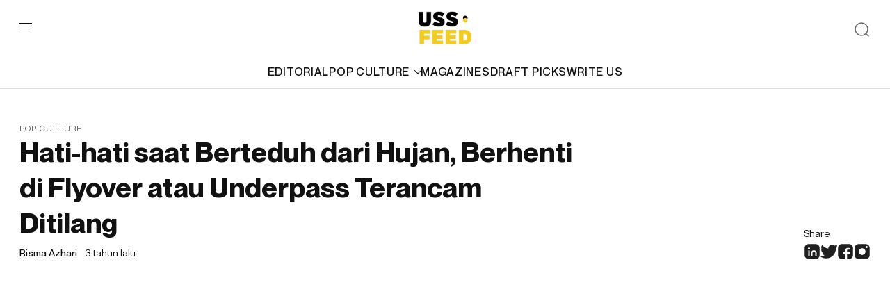

--- FILE ---
content_type: text/html; charset=UTF-8
request_url: https://ussfeed.com/hati-hati-saat-berteduh-dari-hujan-berhenti-di-flyover-atau-underpass-terancam-ditilang/pop-culture/
body_size: 12524
content:
<!doctype html>
<html lang="en-US">
	<head>
		<meta charset="UTF-8">
		<meta name="viewport" content="width=device-width, initial-scale=1">
		<link rel="profile" href="https://gmpg.org/xfn/11">
		<meta name='robots' content='index, follow, max-image-preview:large, max-snippet:-1, max-video-preview:-1' />
<meta name="description" content="USS Feed is a multi-platform media that produces and distributes generation z-focused digital content, reporting the latest trends on fashion, lifestyle, culture, and music to its audience."/>
	<!-- This site is optimized with the Yoast SEO plugin v22.0 - https://yoast.com/wordpress/plugins/seo/ -->
	<title>Hati-hati saat Berteduh dari Hujan, Berhenti di Flyover atau Underpass Terancam Ditilang - USS Feed</title>
	<meta name="description" content="Cuaca buruk yang mengakibatkan hujan intensitas tinggi, bisa jadi bencana bagi siapapun yang bepergian di sekitar ibu kota." />
	<link rel="canonical" href="https://ussfeed.com/hati-hati-saat-berteduh-dari-hujan-berhenti-di-flyover-atau-underpass-terancam-ditilang/pop-culture/" />
	<meta property="og:locale" content="en_US" />
	<meta property="og:type" content="article" />
	<meta property="og:title" content="Hati-hati saat Berteduh dari Hujan, Berhenti di Flyover atau Underpass Terancam Ditilang - USS Feed" />
	<meta property="og:description" content="Cuaca buruk yang mengakibatkan hujan intensitas tinggi, bisa jadi bencana bagi siapapun yang bepergian di sekitar ibu kota." />
	<meta property="og:url" content="https://ussfeed.com/hati-hati-saat-berteduh-dari-hujan-berhenti-di-flyover-atau-underpass-terancam-ditilang/pop-culture/" />
	<meta property="og:site_name" content="USS Feed" />
	<meta property="article:publisher" content="https://www.facebook.com/ussfeed/" />
	<meta property="article:published_time" content="2022-11-18T05:21:14+00:00" />
	<meta property="article:modified_time" content="2022-11-18T05:27:12+00:00" />
	<meta property="og:image" content="https://gambar.sgp1.digitaloceanspaces.com/wp-content/uploads/2022/11/18122028/Hati-hati-saat-Berteduh-dari-Hujan-Berhenti-di-Flyover-atau-Underpass-Terancam-Ditilang-scaled.jpg" />
	<meta property="og:image:width" content="2560" />
	<meta property="og:image:height" content="1707" />
	<meta property="og:image:type" content="image/jpeg" />
	<meta name="author" content="Risma Azhari" />
	<meta name="twitter:card" content="summary_large_image" />
	<meta name="twitter:creator" content="@USSFeed_" />
	<meta name="twitter:site" content="@USSFeed_" />
	<meta name="twitter:label1" content="Written by" />
	<meta name="twitter:data1" content="Risma Azhari" />
	<meta name="twitter:label2" content="Est. reading time" />
	<meta name="twitter:data2" content="2 minutes" />
	<script type="application/ld+json" class="yoast-schema-graph">{"@context":"https://schema.org","@graph":[{"@type":"Article","@id":"https://ussfeed.com/hati-hati-saat-berteduh-dari-hujan-berhenti-di-flyover-atau-underpass-terancam-ditilang/pop-culture/#article","isPartOf":{"@id":"https://ussfeed.com/hati-hati-saat-berteduh-dari-hujan-berhenti-di-flyover-atau-underpass-terancam-ditilang/pop-culture/"},"author":{"name":"Risma Azhari","@id":"https://revamp.ussfeed.com/#/schema/person/e0eea24423f7bc9be434c75917c6ec1e"},"headline":"Hati-hati saat Berteduh dari Hujan, Berhenti di Flyover atau Underpass Terancam Ditilang","datePublished":"2022-11-18T05:21:14+00:00","dateModified":"2022-11-18T05:27:12+00:00","mainEntityOfPage":{"@id":"https://ussfeed.com/hati-hati-saat-berteduh-dari-hujan-berhenti-di-flyover-atau-underpass-terancam-ditilang/pop-culture/"},"wordCount":344,"publisher":{"@id":"https://revamp.ussfeed.com/#organization"},"image":{"@id":"https://ussfeed.com/hati-hati-saat-berteduh-dari-hujan-berhenti-di-flyover-atau-underpass-terancam-ditilang/pop-culture/#primaryimage"},"thumbnailUrl":"https://gambar.sgp1.digitaloceanspaces.com/wp-content/uploads/2022/11/18122028/Hati-hati-saat-Berteduh-dari-Hujan-Berhenti-di-Flyover-atau-Underpass-Terancam-Ditilang-scaled.jpg","articleSection":["Pop Culture"],"inLanguage":"en-US"},{"@type":"WebPage","@id":"https://ussfeed.com/hati-hati-saat-berteduh-dari-hujan-berhenti-di-flyover-atau-underpass-terancam-ditilang/pop-culture/","url":"https://ussfeed.com/hati-hati-saat-berteduh-dari-hujan-berhenti-di-flyover-atau-underpass-terancam-ditilang/pop-culture/","name":"Hati-hati saat Berteduh dari Hujan, Berhenti di Flyover atau Underpass Terancam Ditilang - USS Feed","isPartOf":{"@id":"https://revamp.ussfeed.com/#website"},"primaryImageOfPage":{"@id":"https://ussfeed.com/hati-hati-saat-berteduh-dari-hujan-berhenti-di-flyover-atau-underpass-terancam-ditilang/pop-culture/#primaryimage"},"image":{"@id":"https://ussfeed.com/hati-hati-saat-berteduh-dari-hujan-berhenti-di-flyover-atau-underpass-terancam-ditilang/pop-culture/#primaryimage"},"thumbnailUrl":"https://gambar.sgp1.digitaloceanspaces.com/wp-content/uploads/2022/11/18122028/Hati-hati-saat-Berteduh-dari-Hujan-Berhenti-di-Flyover-atau-Underpass-Terancam-Ditilang-scaled.jpg","datePublished":"2022-11-18T05:21:14+00:00","dateModified":"2022-11-18T05:27:12+00:00","description":"Cuaca buruk yang mengakibatkan hujan intensitas tinggi, bisa jadi bencana bagi siapapun yang bepergian di sekitar ibu kota.","breadcrumb":{"@id":"https://ussfeed.com/hati-hati-saat-berteduh-dari-hujan-berhenti-di-flyover-atau-underpass-terancam-ditilang/pop-culture/#breadcrumb"},"inLanguage":"en-US","potentialAction":[{"@type":"ReadAction","target":["https://ussfeed.com/hati-hati-saat-berteduh-dari-hujan-berhenti-di-flyover-atau-underpass-terancam-ditilang/pop-culture/"]}]},{"@type":"ImageObject","inLanguage":"en-US","@id":"https://ussfeed.com/hati-hati-saat-berteduh-dari-hujan-berhenti-di-flyover-atau-underpass-terancam-ditilang/pop-culture/#primaryimage","url":"https://gambar.sgp1.digitaloceanspaces.com/wp-content/uploads/2022/11/18122028/Hati-hati-saat-Berteduh-dari-Hujan-Berhenti-di-Flyover-atau-Underpass-Terancam-Ditilang-scaled.jpg","contentUrl":"https://gambar.sgp1.digitaloceanspaces.com/wp-content/uploads/2022/11/18122028/Hati-hati-saat-Berteduh-dari-Hujan-Berhenti-di-Flyover-atau-Underpass-Terancam-Ditilang-scaled.jpg","width":2560,"height":1707,"caption":"Hati-hati saat Berteduh dari Hujan, Berhenti di Flyover atau Underpass Terancam Ditilang"},{"@type":"BreadcrumbList","@id":"https://ussfeed.com/hati-hati-saat-berteduh-dari-hujan-berhenti-di-flyover-atau-underpass-terancam-ditilang/pop-culture/#breadcrumb","itemListElement":[{"@type":"ListItem","position":1,"name":"Home","item":"https://revamp.ussfeed.com/"},{"@type":"ListItem","position":2,"name":"Hati-hati saat Berteduh dari Hujan, Berhenti di Flyover atau Underpass Terancam Ditilang"}]},{"@type":"WebSite","@id":"https://revamp.ussfeed.com/#website","url":"https://revamp.ussfeed.com/","name":"USS Feed","description":"Cultivating The Culture","publisher":{"@id":"https://revamp.ussfeed.com/#organization"},"potentialAction":[{"@type":"SearchAction","target":{"@type":"EntryPoint","urlTemplate":"https://revamp.ussfeed.com/?s={search_term_string}"},"query-input":"required name=search_term_string"}],"inLanguage":"en-US"},{"@type":"Organization","@id":"https://revamp.ussfeed.com/#organization","name":"USS Networks","url":"https://revamp.ussfeed.com/","logo":{"@type":"ImageObject","inLanguage":"en-US","@id":"https://revamp.ussfeed.com/#/schema/logo/image/","url":"https://gambar.sgp1.digitaloceanspaces.com/wp-content/uploads/2022/06/06115812/Logo_USSFEED_Black.png","contentUrl":"https://gambar.sgp1.digitaloceanspaces.com/wp-content/uploads/2022/06/06115812/Logo_USSFEED_Black.png","width":450,"height":284,"caption":"USS Networks"},"image":{"@id":"https://revamp.ussfeed.com/#/schema/logo/image/"},"sameAs":["https://www.facebook.com/ussfeed/","https://twitter.com/USSFeed_","https://www.instagram.com/ussfeeds/"]},{"@type":"Person","@id":"https://revamp.ussfeed.com/#/schema/person/e0eea24423f7bc9be434c75917c6ec1e","name":"Risma Azhari","image":{"@type":"ImageObject","inLanguage":"en-US","@id":"https://revamp.ussfeed.com/#/schema/person/image/","url":"https://secure.gravatar.com/avatar/30031bff6d2a60a0ffb09d65f32323c7?s=96&d=mm&r=g","contentUrl":"https://secure.gravatar.com/avatar/30031bff6d2a60a0ffb09d65f32323c7?s=96&d=mm&r=g","caption":"Risma Azhari"},"url":"https://ussfeed.com/author/risma-azhari/"}]}</script>
	<!-- / Yoast SEO plugin. -->


<link rel='dns-prefetch' href='//www.googletagmanager.com' />
<link rel='dns-prefetch' href='//pagead2.googlesyndication.com' />
<link rel="alternate" type="application/rss+xml" title="USS Feed &raquo; Feed" href="https://ussfeed.com/feed/" />
<link rel="alternate" type="application/rss+xml" title="USS Feed &raquo; Comments Feed" href="https://ussfeed.com/comments/feed/" />
<link rel="alternate" type="application/rss+xml" title="USS Feed &raquo; Hati-hati saat Berteduh dari Hujan, Berhenti di Flyover atau Underpass Terancam Ditilang Comments Feed" href="https://ussfeed.com/hati-hati-saat-berteduh-dari-hujan-berhenti-di-flyover-atau-underpass-terancam-ditilang/pop-culture/feed/" />
<script type="07f7739d1c848b93d0a038cf-text/javascript">
window._wpemojiSettings = {"baseUrl":"https:\/\/s.w.org\/images\/core\/emoji\/14.0.0\/72x72\/","ext":".png","svgUrl":"https:\/\/s.w.org\/images\/core\/emoji\/14.0.0\/svg\/","svgExt":".svg","source":{"concatemoji":"https:\/\/ussfeed.com\/wp-includes\/js\/wp-emoji-release.min.js?ver=6.3.7"}};
/*! This file is auto-generated */
!function(i,n){var o,s,e;function c(e){try{var t={supportTests:e,timestamp:(new Date).valueOf()};sessionStorage.setItem(o,JSON.stringify(t))}catch(e){}}function p(e,t,n){e.clearRect(0,0,e.canvas.width,e.canvas.height),e.fillText(t,0,0);var t=new Uint32Array(e.getImageData(0,0,e.canvas.width,e.canvas.height).data),r=(e.clearRect(0,0,e.canvas.width,e.canvas.height),e.fillText(n,0,0),new Uint32Array(e.getImageData(0,0,e.canvas.width,e.canvas.height).data));return t.every(function(e,t){return e===r[t]})}function u(e,t,n){switch(t){case"flag":return n(e,"\ud83c\udff3\ufe0f\u200d\u26a7\ufe0f","\ud83c\udff3\ufe0f\u200b\u26a7\ufe0f")?!1:!n(e,"\ud83c\uddfa\ud83c\uddf3","\ud83c\uddfa\u200b\ud83c\uddf3")&&!n(e,"\ud83c\udff4\udb40\udc67\udb40\udc62\udb40\udc65\udb40\udc6e\udb40\udc67\udb40\udc7f","\ud83c\udff4\u200b\udb40\udc67\u200b\udb40\udc62\u200b\udb40\udc65\u200b\udb40\udc6e\u200b\udb40\udc67\u200b\udb40\udc7f");case"emoji":return!n(e,"\ud83e\udef1\ud83c\udffb\u200d\ud83e\udef2\ud83c\udfff","\ud83e\udef1\ud83c\udffb\u200b\ud83e\udef2\ud83c\udfff")}return!1}function f(e,t,n){var r="undefined"!=typeof WorkerGlobalScope&&self instanceof WorkerGlobalScope?new OffscreenCanvas(300,150):i.createElement("canvas"),a=r.getContext("2d",{willReadFrequently:!0}),o=(a.textBaseline="top",a.font="600 32px Arial",{});return e.forEach(function(e){o[e]=t(a,e,n)}),o}function t(e){var t=i.createElement("script");t.src=e,t.defer=!0,i.head.appendChild(t)}"undefined"!=typeof Promise&&(o="wpEmojiSettingsSupports",s=["flag","emoji"],n.supports={everything:!0,everythingExceptFlag:!0},e=new Promise(function(e){i.addEventListener("DOMContentLoaded",e,{once:!0})}),new Promise(function(t){var n=function(){try{var e=JSON.parse(sessionStorage.getItem(o));if("object"==typeof e&&"number"==typeof e.timestamp&&(new Date).valueOf()<e.timestamp+604800&&"object"==typeof e.supportTests)return e.supportTests}catch(e){}return null}();if(!n){if("undefined"!=typeof Worker&&"undefined"!=typeof OffscreenCanvas&&"undefined"!=typeof URL&&URL.createObjectURL&&"undefined"!=typeof Blob)try{var e="postMessage("+f.toString()+"("+[JSON.stringify(s),u.toString(),p.toString()].join(",")+"));",r=new Blob([e],{type:"text/javascript"}),a=new Worker(URL.createObjectURL(r),{name:"wpTestEmojiSupports"});return void(a.onmessage=function(e){c(n=e.data),a.terminate(),t(n)})}catch(e){}c(n=f(s,u,p))}t(n)}).then(function(e){for(var t in e)n.supports[t]=e[t],n.supports.everything=n.supports.everything&&n.supports[t],"flag"!==t&&(n.supports.everythingExceptFlag=n.supports.everythingExceptFlag&&n.supports[t]);n.supports.everythingExceptFlag=n.supports.everythingExceptFlag&&!n.supports.flag,n.DOMReady=!1,n.readyCallback=function(){n.DOMReady=!0}}).then(function(){return e}).then(function(){var e;n.supports.everything||(n.readyCallback(),(e=n.source||{}).concatemoji?t(e.concatemoji):e.wpemoji&&e.twemoji&&(t(e.twemoji),t(e.wpemoji)))}))}((window,document),window._wpemojiSettings);
</script>
<!-- ussfeed.com is managing ads with Advanced Ads 2.0.16 – https://wpadvancedads.com/ --><script id="ussfe-ready" type="07f7739d1c848b93d0a038cf-text/javascript">
			window.advanced_ads_ready=function(e,a){a=a||"complete";var d=function(e){return"interactive"===a?"loading"!==e:"complete"===e};d(document.readyState)?e():document.addEventListener("readystatechange",(function(a){d(a.target.readyState)&&e()}),{once:"interactive"===a})},window.advanced_ads_ready_queue=window.advanced_ads_ready_queue||[];		</script>
		<style>
img.wp-smiley,
img.emoji {
	display: inline !important;
	border: none !important;
	box-shadow: none !important;
	height: 1em !important;
	width: 1em !important;
	margin: 0 0.07em !important;
	vertical-align: -0.1em !important;
	background: none !important;
	padding: 0 !important;
}
</style>
	<link rel='stylesheet' id='wp-block-library-css' href='https://ussfeed.com/wp-includes/css/dist/block-library/style.min.css?ver=6.3.7' media='all' />
<style id='classic-theme-styles-inline-css'>
/*! This file is auto-generated */
.wp-block-button__link{color:#fff;background-color:#32373c;border-radius:9999px;box-shadow:none;text-decoration:none;padding:calc(.667em + 2px) calc(1.333em + 2px);font-size:1.125em}.wp-block-file__button{background:#32373c;color:#fff;text-decoration:none}
</style>
<style id='global-styles-inline-css'>
body{--wp--preset--color--black: #000000;--wp--preset--color--cyan-bluish-gray: #abb8c3;--wp--preset--color--white: #ffffff;--wp--preset--color--pale-pink: #f78da7;--wp--preset--color--vivid-red: #cf2e2e;--wp--preset--color--luminous-vivid-orange: #ff6900;--wp--preset--color--luminous-vivid-amber: #fcb900;--wp--preset--color--light-green-cyan: #7bdcb5;--wp--preset--color--vivid-green-cyan: #00d084;--wp--preset--color--pale-cyan-blue: #8ed1fc;--wp--preset--color--vivid-cyan-blue: #0693e3;--wp--preset--color--vivid-purple: #9b51e0;--wp--preset--gradient--vivid-cyan-blue-to-vivid-purple: linear-gradient(135deg,rgba(6,147,227,1) 0%,rgb(155,81,224) 100%);--wp--preset--gradient--light-green-cyan-to-vivid-green-cyan: linear-gradient(135deg,rgb(122,220,180) 0%,rgb(0,208,130) 100%);--wp--preset--gradient--luminous-vivid-amber-to-luminous-vivid-orange: linear-gradient(135deg,rgba(252,185,0,1) 0%,rgba(255,105,0,1) 100%);--wp--preset--gradient--luminous-vivid-orange-to-vivid-red: linear-gradient(135deg,rgba(255,105,0,1) 0%,rgb(207,46,46) 100%);--wp--preset--gradient--very-light-gray-to-cyan-bluish-gray: linear-gradient(135deg,rgb(238,238,238) 0%,rgb(169,184,195) 100%);--wp--preset--gradient--cool-to-warm-spectrum: linear-gradient(135deg,rgb(74,234,220) 0%,rgb(151,120,209) 20%,rgb(207,42,186) 40%,rgb(238,44,130) 60%,rgb(251,105,98) 80%,rgb(254,248,76) 100%);--wp--preset--gradient--blush-light-purple: linear-gradient(135deg,rgb(255,206,236) 0%,rgb(152,150,240) 100%);--wp--preset--gradient--blush-bordeaux: linear-gradient(135deg,rgb(254,205,165) 0%,rgb(254,45,45) 50%,rgb(107,0,62) 100%);--wp--preset--gradient--luminous-dusk: linear-gradient(135deg,rgb(255,203,112) 0%,rgb(199,81,192) 50%,rgb(65,88,208) 100%);--wp--preset--gradient--pale-ocean: linear-gradient(135deg,rgb(255,245,203) 0%,rgb(182,227,212) 50%,rgb(51,167,181) 100%);--wp--preset--gradient--electric-grass: linear-gradient(135deg,rgb(202,248,128) 0%,rgb(113,206,126) 100%);--wp--preset--gradient--midnight: linear-gradient(135deg,rgb(2,3,129) 0%,rgb(40,116,252) 100%);--wp--preset--font-size--small: 13px;--wp--preset--font-size--medium: 20px;--wp--preset--font-size--large: 36px;--wp--preset--font-size--x-large: 42px;--wp--preset--spacing--20: 0.44rem;--wp--preset--spacing--30: 0.67rem;--wp--preset--spacing--40: 1rem;--wp--preset--spacing--50: 1.5rem;--wp--preset--spacing--60: 2.25rem;--wp--preset--spacing--70: 3.38rem;--wp--preset--spacing--80: 5.06rem;--wp--preset--shadow--natural: 6px 6px 9px rgba(0, 0, 0, 0.2);--wp--preset--shadow--deep: 12px 12px 50px rgba(0, 0, 0, 0.4);--wp--preset--shadow--sharp: 6px 6px 0px rgba(0, 0, 0, 0.2);--wp--preset--shadow--outlined: 6px 6px 0px -3px rgba(255, 255, 255, 1), 6px 6px rgba(0, 0, 0, 1);--wp--preset--shadow--crisp: 6px 6px 0px rgba(0, 0, 0, 1);}:where(.is-layout-flex){gap: 0.5em;}:where(.is-layout-grid){gap: 0.5em;}body .is-layout-flow > .alignleft{float: left;margin-inline-start: 0;margin-inline-end: 2em;}body .is-layout-flow > .alignright{float: right;margin-inline-start: 2em;margin-inline-end: 0;}body .is-layout-flow > .aligncenter{margin-left: auto !important;margin-right: auto !important;}body .is-layout-constrained > .alignleft{float: left;margin-inline-start: 0;margin-inline-end: 2em;}body .is-layout-constrained > .alignright{float: right;margin-inline-start: 2em;margin-inline-end: 0;}body .is-layout-constrained > .aligncenter{margin-left: auto !important;margin-right: auto !important;}body .is-layout-constrained > :where(:not(.alignleft):not(.alignright):not(.alignfull)){max-width: var(--wp--style--global--content-size);margin-left: auto !important;margin-right: auto !important;}body .is-layout-constrained > .alignwide{max-width: var(--wp--style--global--wide-size);}body .is-layout-flex{display: flex;}body .is-layout-flex{flex-wrap: wrap;align-items: center;}body .is-layout-flex > *{margin: 0;}body .is-layout-grid{display: grid;}body .is-layout-grid > *{margin: 0;}:where(.wp-block-columns.is-layout-flex){gap: 2em;}:where(.wp-block-columns.is-layout-grid){gap: 2em;}:where(.wp-block-post-template.is-layout-flex){gap: 1.25em;}:where(.wp-block-post-template.is-layout-grid){gap: 1.25em;}.has-black-color{color: var(--wp--preset--color--black) !important;}.has-cyan-bluish-gray-color{color: var(--wp--preset--color--cyan-bluish-gray) !important;}.has-white-color{color: var(--wp--preset--color--white) !important;}.has-pale-pink-color{color: var(--wp--preset--color--pale-pink) !important;}.has-vivid-red-color{color: var(--wp--preset--color--vivid-red) !important;}.has-luminous-vivid-orange-color{color: var(--wp--preset--color--luminous-vivid-orange) !important;}.has-luminous-vivid-amber-color{color: var(--wp--preset--color--luminous-vivid-amber) !important;}.has-light-green-cyan-color{color: var(--wp--preset--color--light-green-cyan) !important;}.has-vivid-green-cyan-color{color: var(--wp--preset--color--vivid-green-cyan) !important;}.has-pale-cyan-blue-color{color: var(--wp--preset--color--pale-cyan-blue) !important;}.has-vivid-cyan-blue-color{color: var(--wp--preset--color--vivid-cyan-blue) !important;}.has-vivid-purple-color{color: var(--wp--preset--color--vivid-purple) !important;}.has-black-background-color{background-color: var(--wp--preset--color--black) !important;}.has-cyan-bluish-gray-background-color{background-color: var(--wp--preset--color--cyan-bluish-gray) !important;}.has-white-background-color{background-color: var(--wp--preset--color--white) !important;}.has-pale-pink-background-color{background-color: var(--wp--preset--color--pale-pink) !important;}.has-vivid-red-background-color{background-color: var(--wp--preset--color--vivid-red) !important;}.has-luminous-vivid-orange-background-color{background-color: var(--wp--preset--color--luminous-vivid-orange) !important;}.has-luminous-vivid-amber-background-color{background-color: var(--wp--preset--color--luminous-vivid-amber) !important;}.has-light-green-cyan-background-color{background-color: var(--wp--preset--color--light-green-cyan) !important;}.has-vivid-green-cyan-background-color{background-color: var(--wp--preset--color--vivid-green-cyan) !important;}.has-pale-cyan-blue-background-color{background-color: var(--wp--preset--color--pale-cyan-blue) !important;}.has-vivid-cyan-blue-background-color{background-color: var(--wp--preset--color--vivid-cyan-blue) !important;}.has-vivid-purple-background-color{background-color: var(--wp--preset--color--vivid-purple) !important;}.has-black-border-color{border-color: var(--wp--preset--color--black) !important;}.has-cyan-bluish-gray-border-color{border-color: var(--wp--preset--color--cyan-bluish-gray) !important;}.has-white-border-color{border-color: var(--wp--preset--color--white) !important;}.has-pale-pink-border-color{border-color: var(--wp--preset--color--pale-pink) !important;}.has-vivid-red-border-color{border-color: var(--wp--preset--color--vivid-red) !important;}.has-luminous-vivid-orange-border-color{border-color: var(--wp--preset--color--luminous-vivid-orange) !important;}.has-luminous-vivid-amber-border-color{border-color: var(--wp--preset--color--luminous-vivid-amber) !important;}.has-light-green-cyan-border-color{border-color: var(--wp--preset--color--light-green-cyan) !important;}.has-vivid-green-cyan-border-color{border-color: var(--wp--preset--color--vivid-green-cyan) !important;}.has-pale-cyan-blue-border-color{border-color: var(--wp--preset--color--pale-cyan-blue) !important;}.has-vivid-cyan-blue-border-color{border-color: var(--wp--preset--color--vivid-cyan-blue) !important;}.has-vivid-purple-border-color{border-color: var(--wp--preset--color--vivid-purple) !important;}.has-vivid-cyan-blue-to-vivid-purple-gradient-background{background: var(--wp--preset--gradient--vivid-cyan-blue-to-vivid-purple) !important;}.has-light-green-cyan-to-vivid-green-cyan-gradient-background{background: var(--wp--preset--gradient--light-green-cyan-to-vivid-green-cyan) !important;}.has-luminous-vivid-amber-to-luminous-vivid-orange-gradient-background{background: var(--wp--preset--gradient--luminous-vivid-amber-to-luminous-vivid-orange) !important;}.has-luminous-vivid-orange-to-vivid-red-gradient-background{background: var(--wp--preset--gradient--luminous-vivid-orange-to-vivid-red) !important;}.has-very-light-gray-to-cyan-bluish-gray-gradient-background{background: var(--wp--preset--gradient--very-light-gray-to-cyan-bluish-gray) !important;}.has-cool-to-warm-spectrum-gradient-background{background: var(--wp--preset--gradient--cool-to-warm-spectrum) !important;}.has-blush-light-purple-gradient-background{background: var(--wp--preset--gradient--blush-light-purple) !important;}.has-blush-bordeaux-gradient-background{background: var(--wp--preset--gradient--blush-bordeaux) !important;}.has-luminous-dusk-gradient-background{background: var(--wp--preset--gradient--luminous-dusk) !important;}.has-pale-ocean-gradient-background{background: var(--wp--preset--gradient--pale-ocean) !important;}.has-electric-grass-gradient-background{background: var(--wp--preset--gradient--electric-grass) !important;}.has-midnight-gradient-background{background: var(--wp--preset--gradient--midnight) !important;}.has-small-font-size{font-size: var(--wp--preset--font-size--small) !important;}.has-medium-font-size{font-size: var(--wp--preset--font-size--medium) !important;}.has-large-font-size{font-size: var(--wp--preset--font-size--large) !important;}.has-x-large-font-size{font-size: var(--wp--preset--font-size--x-large) !important;}
.wp-block-navigation a:where(:not(.wp-element-button)){color: inherit;}
:where(.wp-block-post-template.is-layout-flex){gap: 1.25em;}:where(.wp-block-post-template.is-layout-grid){gap: 1.25em;}
:where(.wp-block-columns.is-layout-flex){gap: 2em;}:where(.wp-block-columns.is-layout-grid){gap: 2em;}
.wp-block-pullquote{font-size: 1.5em;line-height: 1.6;}
</style>
<link rel='stylesheet' id='ussfeed-plugin-css' href='https://ussfeed.com/wp-content/themes/ussfeed/assets/styles/plugins.css?ver=1.0.1' media='all' />
<link rel='stylesheet' id='ussfeed-main-style-css' href='https://ussfeed.com/wp-content/themes/ussfeed/assets/styles/main.css?ver=1.0.1' media='all' />

<!-- Google tag (gtag.js) snippet added by Site Kit -->
<!-- Google Analytics snippet added by Site Kit -->
<script src='https://www.googletagmanager.com/gtag/js?id=G-5CFVMDCDMC' id='google_gtagjs-js' async type="07f7739d1c848b93d0a038cf-text/javascript"></script>
<script id="google_gtagjs-js-after" type="07f7739d1c848b93d0a038cf-text/javascript">
window.dataLayer = window.dataLayer || [];function gtag(){dataLayer.push(arguments);}
gtag("set","linker",{"domains":["ussfeed.com"]});
gtag("js", new Date());
gtag("set", "developer_id.dZTNiMT", true);
gtag("config", "G-5CFVMDCDMC");
</script>
<link rel="https://api.w.org/" href="https://ussfeed.com/wp-json/" /><link rel="alternate" type="application/json" href="https://ussfeed.com/wp-json/wp/v2/posts/92428" /><link rel="EditURI" type="application/rsd+xml" title="RSD" href="https://ussfeed.com/xmlrpc.php?rsd" />
<meta name="generator" content="WordPress 6.3.7" />
<link rel='shortlink' href='https://ussfeed.com/?p=92428' />
<link rel="alternate" type="application/json+oembed" href="https://ussfeed.com/wp-json/oembed/1.0/embed?url=https%3A%2F%2Fussfeed.com%2Fhati-hati-saat-berteduh-dari-hujan-berhenti-di-flyover-atau-underpass-terancam-ditilang%2Fpop-culture%2F" />
<link rel="alternate" type="text/xml+oembed" href="https://ussfeed.com/wp-json/oembed/1.0/embed?url=https%3A%2F%2Fussfeed.com%2Fhati-hati-saat-berteduh-dari-hujan-berhenti-di-flyover-atau-underpass-terancam-ditilang%2Fpop-culture%2F&#038;format=xml" />
<meta name="generator" content="Site Kit by Google 1.166.0" />	<style>
		.class_gwp_my_template_file {
			cursor:help;
		}
	</style>
	<link rel="pingback" href="https://ussfeed.com/xmlrpc.php">
<!-- Google AdSense meta tags added by Site Kit -->
<meta name="google-adsense-platform-account" content="ca-host-pub-2644536267352236">
<meta name="google-adsense-platform-domain" content="sitekit.withgoogle.com">
<!-- End Google AdSense meta tags added by Site Kit -->

<!-- Google AdSense snippet added by Site Kit -->
<script async src="https://pagead2.googlesyndication.com/pagead/js/adsbygoogle.js?client=ca-pub-7891314612029795&amp;host=ca-host-pub-2644536267352236" crossorigin="anonymous" type="07f7739d1c848b93d0a038cf-text/javascript"></script>

<!-- End Google AdSense snippet added by Site Kit -->
<style>ins.adsbygoogle { background-color: transparent; padding: 0; }</style><script async src="https://pagead2.googlesyndication.com/pagead/js/adsbygoogle.js?client=ca-pub-7891314612029795" crossorigin="anonymous" type="07f7739d1c848b93d0a038cf-text/javascript"></script><link rel="icon" href="https://gambar.sgp1.digitaloceanspaces.com/wp-content/uploads/2020/03/cropped-uss_black-white-1-1-32x32.png" sizes="32x32" />
<link rel="icon" href="https://gambar.sgp1.digitaloceanspaces.com/wp-content/uploads/2020/03/cropped-uss_black-white-1-1-192x192.png" sizes="192x192" />
<link rel="apple-touch-icon" href="https://gambar.sgp1.digitaloceanspaces.com/wp-content/uploads/2020/03/cropped-uss_black-white-1-1-180x180.png" />
<meta name="msapplication-TileImage" content="https://gambar.sgp1.digitaloceanspaces.com/wp-content/uploads/2020/03/cropped-uss_black-white-1-1-270x270.png" />
		<link href="https://cdn.jsdelivr.net/npm/summernote@0.8.18/dist/summernote-lite.min.css" rel="stylesheet">
  <link href="https://cdnjs.cloudflare.com/ajax/libs/summernote/0.8.9/summernote-bs4.css" rel="stylesheet">
	</head>

	<body>
		<div id="wrap">
			<div class="web-wrapper" id="page">
				<div class="searchbox">
					<div class="container">
						<form role="search" method="get" class="search-form" action="https://ussfeed.com/">
                <input type="search" class="form-control" placeholder="Search here" value="" name="s" />
                <button type="submit" class="btn-arrow" value="Search"></button>
            </form>					</div>
				</div>
				<header class="header" id="header">
					<div class="container">
						<div class="header-top">
							<div class="left">
								<div class="burger">
									<span></span>
									<span></span>
									<span></span>
								</div>
							</div>
							<div class="mid">
								<a href="https://ussfeed.com/" rel="home"><img src="https://ussfeed.com/wp-content/themes/ussfeed/assets/images/logo-ussfeed.svg"></a>							</div>
							<div class="right">
								<div class="btn-search">
									<img src="https://ussfeed.com/wp-content/themes/ussfeed/assets/images/ic-search.svg" alt="search"/>
								</div>
							</div>
						</div>
						<div class="header-category">
							<a href="https://ussfeed.com/category/editorial/">EDITORIAL</a><div class="parentcat"><a href="https://ussfeed.com/category/pop-culture/">POP CULTURE<img class="svg" src="https://ussfeed.com/wp-content/themes/ussfeed/assets/images/ic-carret-down.svg"/></a><div class="subcat"><a href="https://ussfeed.com/category/fashion/">FASHION</a><a href="https://ussfeed.com/category/music/">MUSIC</a><a href="https://ussfeed.com/category/technology/">TECHNOLOGY</a><a href="https://ussfeed.com/category/sports/">SPORTS</a></div></div><a href="https://ussfeed.com/magazines/">MAGAZINES</a><a href="https://ussfeed.com/draft-picks/">DRAFT PICKS</a><a href="https://ussfeed.com/write-us/">WRITE US</a>						</div>
					</div>
				</header>
				<div class="mainmenu">
					<span class="close"></span>
					<ul id="menu-main-menu-1" class="mainmenu-category"><li><a href="https://ussfeed.com/category/editorial/">EDITORIAL</a></li><li class="parentcat"><a href="https://ussfeed.com/category/pop-culture/">POP CULTURE<img class="svg" src="https://ussfeed.com/wp-content/themes/ussfeed/assets/images/ic-carret-down.svg"/></a><ul class="subcat"><ul class="subcat"><li><a href="https://ussfeed.com/category/fashion/">FASHION</a></li><li><a href="https://ussfeed.com/category/music/">MUSIC</a></li><li><a href="https://ussfeed.com/category/technology/">TECHNOLOGY</a></li><li><a href="https://ussfeed.com/category/sports/">SPORTS</a></li></ul></li></ul><li><a href="https://ussfeed.com/magazines/">MAGAZINES</a></li><li><a href="https://ussfeed.com/draft-picks/">DRAFT PICKS</a></li><li><a href="https://ussfeed.com/write-us/">WRITE US</a></li></ul>					<div class="mainmenu-page">
						<a href="https://ussfeed.com/aboutus-ussfeed/">About</a><a href="https://ussfeed.com/terms-of-use/">Privacy Policy</a><a href="https://ussfeed.com/terms-of-use/">Terms of Use</a>					</div>
					<div class="mainmenu-subscribe">
						<div class="h3">Subscribe so you won’t get left behind.</div>
						<form method="POST" id="newsletter">
							<input type="hidden" name="subscriber" value="1">
							<input type="hidden" class="form-control" name="subscriber_name" id="subscriber-name" value="">
							<input type="email" class="form-control" name="subscriber_email" id="subscriber-email" placeholder="Enter your name here" required>
							<input type="hidden" name="magz_id" id="magz-id" value="" required="">
							<div class="subscription-form-message"></div>
							<button class="btn btn-primary" type="submit" name="submit_subscriber"></button>
						</form>
					</div>
				</div>
				<main>
					<div class="singlepost"><!-- div class="post-views">

Views: 1205</div -->

<section class="singlepost-heading">
	<div class="container">
		<div class="row">
			<div class="col-lg-8">
				<div class="textcat"><a href="https://ussfeed.com/category/pop-culture/">Pop Culture</a></div>
				<h1>Hati-hati saat Berteduh dari Hujan, Berhenti di Flyover atau Underpass Terancam Ditilang</h1>				<div class="writerdate">
					
                            <span class="writer">Risma Azhari</span>
            					
					<span class="date">3 tahun lalu</span>
				</div>
			</div>
			<div class="col-lg-4">
				<div class="sharearticle">
					<span>Share</span>
					<div class="socmedshare">
						<a href="https://www.linkedin.com/sharing/share-offsite/?url=https://ussfeed.com/hati-hati-saat-berteduh-dari-hujan-berhenti-di-flyover-atau-underpass-terancam-ditilang/pop-culture/" target="_blank">
							<img src="https://ussfeed.com/wp-content/themes/ussfeed/assets/images/ic-socmed-dark-1.svg" alt="icon-socmed"/>
						</a>
						<a href="https://twitter.com/intent/tweet?text=Hati-hati+saat+Berteduh+dari+Hujan%2C+Berhenti+di+Flyover+atau+Underpass+Terancam+Ditilang&#038;url=https://ussfeed.com/hati-hati-saat-berteduh-dari-hujan-berhenti-di-flyover-atau-underpass-terancam-ditilang/pop-culture/" target="_blank">
							<img src="https://ussfeed.com/wp-content/themes/ussfeed/assets/images/ic-socmed-dark-2.svg" alt="icon-socmed"/>
						</a>
						<a href="https://www.facebook.com/sharer/sharer.php?u=https://ussfeed.com/hati-hati-saat-berteduh-dari-hujan-berhenti-di-flyover-atau-underpass-terancam-ditilang/pop-culture/" target="_blank">
							<img src="https://ussfeed.com/wp-content/themes/ussfeed/assets/images/ic-socmed-dark-3.svg" alt="icon-socmed"/>
						</a>
						<a href="https://www.instagram.com/?url=https://ussfeed.com/hati-hati-saat-berteduh-dari-hujan-berhenti-di-flyover-atau-underpass-terancam-ditilang/pop-culture/" target="_blank">
							<img src="https://ussfeed.com/wp-content/themes/ussfeed/assets/images/ic-socmed-dark-4.svg" alt="icon-socmed"/>
						</a>
					</div>
				</div>

			</div>
		</div>
	</div>
</section>

<section class="singlepost-banner">
		<div class="box-img"><img src="https://gambar.sgp1.digitaloceanspaces.com/wp-content/uploads/2022/11/18122028/Hati-hati-saat-Berteduh-dari-Hujan-Berhenti-di-Flyover-atau-Underpass-Terancam-Ditilang-scaled.jpg" alt="Featured Image"></div></section>

<section class="singlepost-content">
	<div class="container">
		<div class="row justify-content-between">
			<div class="col-lg-7">
				<div class="post-content">
					<article id="post-92428" >
						<h2>Cuaca buruk bisa jadi bencana bagi warga ibu kota</h2>
<p>Cuaca buruk yang mengakibatkan hujan intensitas tinggi, bisa jadi bencana bagi siapapun yang bepergian di sekitar ibu kota.</p>
<p>Misalnya saja bagi para pengendara kendaraan bermotor.</p>
<p>Hujan lebat bisa menjadi bencana bagi para pengendara mobil karena akan menyebabkan kemacetan yang panjang hingga berjam-jam.</p>
<p>Sementara bagi para pengendara sepeda motor, cuaca buruk yang datang secara tiba-tiba dapat menyulitkan untuk mencari tenpat berteduh.</p>
<h2>Flyover dan underpass kerap disalahgunakan saat hujan</h2>
<p>Oleh karena itu, para pengendara sepeda motor akan mencari setiap tempat yang bisa dijadikan tempat untuk berteduh.</p>
<p>Tak jarang, para pengendara motor memanfaatkan flyover sebagai tempat untuk mereka berteduh dari hujan atau serangan cuaca buruk lainnya.</p>
<p>Beberapa pengendara tersebut memanfaatkan flyover untuk menggunakan jas hujan, menyelamatkan barang-barang pribadi ke tempat yang anti air, sekadar berteduh hingga hujan reda, dll.</p>
<p>Tidak hanya flyover, biasanya underpass juga dimanfaatkan para pengendara motor ketika cuaca buruk tiba-tiba datang.</p>
<figure style="width: 500px" class="wp-caption alignnone"><img decoding="async" loading="lazy" src="https://images.unsplash.com/photo-1568630341816-3087686712dc?ixlib=rb-4.0.3&amp;ixid=MnwxMjA3fDB8MHxzZWFyY2h8MTN8fGRvbid0JTIwc3RvcHxlbnwwfHwwfHw%3D&amp;w=1000&amp;q=80" alt="danger no entry sign" width="500" height="333" /><figcaption class="wp-caption-text">via Unsplash</figcaption></figure>
<h2>Sudah diatur oleh Undang-Undang</h2>
<p>Tapi kamu tahu nggak sih, ternyata tindakan tersebut dilarang untuk dilakukan lho!</p>
<p>Baik berhenti di bawah flyover maupun di underpass, pengendara dapat terancam kena tilang.</p>
<p>Aturan ini sudah diatur dalam Undang-Undang No.22 Tahun 2009 Tentang Lalu Lintas Angkutan Jalan Pasal 106 ayat (4).</p>
<p>Lokasi-lokasi tersebut diperingatkan oleh pihak kepolisian dapat berpotensi mengakibatkan sumber kemacetan, kecelakaan dan berbahaya.</p>
<p>Budiyanto selaku pemerhati masalah transportasi menjelaskan bahwa pengendara yang berteduh di tempat-tempat terlarang dapat menyebabkan kemacetan.</p>
<p>Undang-Undang (UU) No 22 Tahun 2009 Tentang Lalu Lintas dan Angkutan Jalan Pasal 105, mengatur para pengendara untuk berhenti bahkan saat berteduh di tempat yang tidak dilarang dan tertib saat berkendara di jalan.</p>
<p>https://www.instagram.com/p/B7AMUnXHtKj/?utm_source=ig_embed&#038;ig_rid=be78e9f8-6d43-474f-82b2-f4805ea1eed9</p>
<p>&#8212;</p>
<p><em>What are your thoughts? Let <a href="https://instagram.com/ussfeeds">uss</a> know!</em></p>
<ul>
<li>
<h5><span style="text-decoration: underline"><a href="https://ussfeed.com/alokasi-anggaran-program-jalur-sepeda-kena-pangkas-dari-rp38-m-jadi-rp75-m/pop-culture/" rel="bookmark">Alokasi Anggaran Program Jalur Sepeda Kena Pangkas dari Rp38 M Jadi Rp7,5 M</a></span></h5>
</li>
<li>
<h5 class="sc_blogger_item_title entry-title" data-item-number="1"><span style="text-decoration: underline"><a href="https://ussfeed.com/indonesia-miliki-38-provinsi-setelah-disahkan-dpr-papua-barat-daya-resmi-dibentuk/pop-culture/" rel="bookmark">Indonesia Miliki 38 Provinsi Setelah Disahkan DPR, Papua Barat Daya Resmi Dibentuk</a></span></h5>
</li>
<li>
<h5 class="sc_blogger_item_title entry-title" data-item-number="3"><span style="text-decoration: underline"><a href="https://ussfeed.com/studi-membelai-anjing-terbukti-membantu-mingkatkan-fungsi-kerja-otak-manusia/pop-culture/" rel="bookmark">Studi: Membelai Anjing Terbukti Membantu Mingkatkan Fungsi Kerja Otak Manusia</a></span></h5>
</li>
</ul>
<p>Image via Unsplash</p>
					</article>

					<section id="custom_html-3" class="widget_text widget widget_custom_html"><div class="textwidget custom-html-widget"><script async src="https://pagead2.googlesyndication.com/pagead/js/adsbygoogle.js?client=ca-pub-7891314612029795" crossorigin="anonymous" type="07f7739d1c848b93d0a038cf-text/javascript"></script>
<!-- MidADS 2 -->
<ins class="adsbygoogle"
     style="display:block"
     data-ad-client="ca-pub-7891314612029795"
     data-ad-slot="8239963110"
     data-ad-format="auto"
     data-full-width-responsive="true"></ins>
<script type="07f7739d1c848b93d0a038cf-text/javascript">
     (adsbygoogle = window.adsbygoogle || []).push({});
</script></div></section>				</div>
			</div>
			<div class="col-lg-4">
				
<div class="box-stories">
	<h3>Stories you need to hear</h3>
	<ol>
			<li><div class="number">1</div><a class="newsCard cardSmall" href="https://ussfeed.com/belong-again-the-pains-of-being-pure-at-heart-kembali-setelah-setengah-dekade-berpisah/editorial/">
    <div class="category">Editorial</div>
    <div class="text">
        <h2 class="title">Belong, Again: The Pains of Being Pure at Heart Kembali Setelah Setengah Dekade Berpisah</h2>
        <div class="meta">
                            <span class="author">Risma Azhari</span>
                        <span class="date">2 bulan lalu</span>
        </div>
    </div>
    <div class="thumbnail">
        <img width="1080" height="1080" src="https://gambar.sgp1.digitaloceanspaces.com/wp-content/uploads/2025/11/30171614/Belong-Again-The-Pains-of-Being-Pure-at-Heart-Kembali-Setelah-Setengah-Dekade-Berpisah.jpg" class="attachment-custom-default size-custom-default wp-post-image" alt="Belong, Again The Pains of Being Pure at Heart Kembali Setelah Setengah Dekade Berpisah" decoding="async" fetchpriority="high" srcset="https://gambar.sgp1.digitaloceanspaces.com/wp-content/uploads/2025/11/30171614/Belong-Again-The-Pains-of-Being-Pure-at-Heart-Kembali-Setelah-Setengah-Dekade-Berpisah.jpg 1080w, https://gambar.sgp1.digitaloceanspaces.com/wp-content/uploads/2025/11/30171614/Belong-Again-The-Pains-of-Being-Pure-at-Heart-Kembali-Setelah-Setengah-Dekade-Berpisah-300x300.jpg 300w, https://gambar.sgp1.digitaloceanspaces.com/wp-content/uploads/2025/11/30171614/Belong-Again-The-Pains-of-Being-Pure-at-Heart-Kembali-Setelah-Setengah-Dekade-Berpisah-1024x1024.jpg 1024w, https://gambar.sgp1.digitaloceanspaces.com/wp-content/uploads/2025/11/30171614/Belong-Again-The-Pains-of-Being-Pure-at-Heart-Kembali-Setelah-Setengah-Dekade-Berpisah-150x150.jpg 150w, https://gambar.sgp1.digitaloceanspaces.com/wp-content/uploads/2025/11/30171614/Belong-Again-The-Pains-of-Being-Pure-at-Heart-Kembali-Setelah-Setengah-Dekade-Berpisah-768x768.jpg 768w" sizes="(max-width: 1080px) 100vw, 1080px" />    </div>
</a>
</li><li><div class="number">2</div><a class="newsCard cardSmall" href="https://ussfeed.com/3-500-lebih-murid-smp-sma-di-jakarta-medan-ikuti-lomba-unik-tiup-permen-karet-sampai-jadi-10-cm/event/">
    <div class="category">Event</div>
    <div class="text">
        <h2 class="title">3.500 Lebih Murid SMP-SMA di Jakarta-Medan Ikuti Lomba Unik Tiup Permen Karet Sampai Jadi 10 Cm</h2>
        <div class="meta">
                            <span class="author">Risma Azhari</span>
                        <span class="date">3 bulan lalu</span>
        </div>
    </div>
    <div class="thumbnail">
        <img width="2560" height="1920" src="https://gambar.sgp1.digitaloceanspaces.com/wp-content/uploads/2025/10/07151252/3.500-Lebih-Murid-SMP-SMA-di-Jakarta-Medan-Ikuti-Lomba-Unik-Tiup-Permen-Karet-Sampai-Jadi-10-Cm-scaled.jpg" class="attachment-custom-default size-custom-default wp-post-image" alt="3.500 Lebih Murid SMP-SMA di Jakarta-Medan Ikuti Lomba Unik Tiup Permen Karet Sampai Jadi 10 Cm" decoding="async" srcset="https://gambar.sgp1.digitaloceanspaces.com/wp-content/uploads/2025/10/07151252/3.500-Lebih-Murid-SMP-SMA-di-Jakarta-Medan-Ikuti-Lomba-Unik-Tiup-Permen-Karet-Sampai-Jadi-10-Cm-scaled.jpg 2560w, https://gambar.sgp1.digitaloceanspaces.com/wp-content/uploads/2025/10/07151252/3.500-Lebih-Murid-SMP-SMA-di-Jakarta-Medan-Ikuti-Lomba-Unik-Tiup-Permen-Karet-Sampai-Jadi-10-Cm-300x225.jpg 300w, https://gambar.sgp1.digitaloceanspaces.com/wp-content/uploads/2025/10/07151252/3.500-Lebih-Murid-SMP-SMA-di-Jakarta-Medan-Ikuti-Lomba-Unik-Tiup-Permen-Karet-Sampai-Jadi-10-Cm-1024x768.jpg 1024w, https://gambar.sgp1.digitaloceanspaces.com/wp-content/uploads/2025/10/07151252/3.500-Lebih-Murid-SMP-SMA-di-Jakarta-Medan-Ikuti-Lomba-Unik-Tiup-Permen-Karet-Sampai-Jadi-10-Cm-768x576.jpg 768w, https://gambar.sgp1.digitaloceanspaces.com/wp-content/uploads/2025/10/07151252/3.500-Lebih-Murid-SMP-SMA-di-Jakarta-Medan-Ikuti-Lomba-Unik-Tiup-Permen-Karet-Sampai-Jadi-10-Cm-1536x1152.jpg 1536w, https://gambar.sgp1.digitaloceanspaces.com/wp-content/uploads/2025/10/07151252/3.500-Lebih-Murid-SMP-SMA-di-Jakarta-Medan-Ikuti-Lomba-Unik-Tiup-Permen-Karet-Sampai-Jadi-10-Cm-2048x1536.jpg 2048w" sizes="(max-width: 2560px) 100vw, 2560px" />    </div>
</a>
</li><li><div class="number">3</div><a class="newsCard cardSmall" href="https://ussfeed.com/paragon-luncurkan-paragonation-gerakan-yang-fokus-ke-woman-empowerment-hingga-pendidikan/pop-culture/">
    <div class="category">Pop Culture</div>
    <div class="text">
        <h2 class="title">Paragon Luncurkan ParaGoNation: Gerakan yang Fokus ke Woman Empowerment hingga Pendidikan</h2>
        <div class="meta">
                            <span class="author">Risma Azhari</span>
                        <span class="date">4 bulan lalu</span>
        </div>
    </div>
    <div class="thumbnail">
        <img width="2176" height="1405" src="https://gambar.sgp1.digitaloceanspaces.com/wp-content/uploads/2025/09/08181548/Paragon-Luncurkan-ParaGoNation-Gerakan-yang-Fokus-ke-Woman-Empowerment-hingga-Pendidikan.jpg" class="attachment-custom-default size-custom-default wp-post-image" alt="Paragon Luncurkan ParaGoNation Gerakan yang Fokus ke Woman Empowerment hingga Pendidikan" decoding="async" srcset="https://gambar.sgp1.digitaloceanspaces.com/wp-content/uploads/2025/09/08181548/Paragon-Luncurkan-ParaGoNation-Gerakan-yang-Fokus-ke-Woman-Empowerment-hingga-Pendidikan.jpg 2176w, https://gambar.sgp1.digitaloceanspaces.com/wp-content/uploads/2025/09/08181548/Paragon-Luncurkan-ParaGoNation-Gerakan-yang-Fokus-ke-Woman-Empowerment-hingga-Pendidikan-300x194.jpg 300w, https://gambar.sgp1.digitaloceanspaces.com/wp-content/uploads/2025/09/08181548/Paragon-Luncurkan-ParaGoNation-Gerakan-yang-Fokus-ke-Woman-Empowerment-hingga-Pendidikan-1024x661.jpg 1024w, https://gambar.sgp1.digitaloceanspaces.com/wp-content/uploads/2025/09/08181548/Paragon-Luncurkan-ParaGoNation-Gerakan-yang-Fokus-ke-Woman-Empowerment-hingga-Pendidikan-768x496.jpg 768w, https://gambar.sgp1.digitaloceanspaces.com/wp-content/uploads/2025/09/08181548/Paragon-Luncurkan-ParaGoNation-Gerakan-yang-Fokus-ke-Woman-Empowerment-hingga-Pendidikan-1536x992.jpg 1536w, https://gambar.sgp1.digitaloceanspaces.com/wp-content/uploads/2025/09/08181548/Paragon-Luncurkan-ParaGoNation-Gerakan-yang-Fokus-ke-Woman-Empowerment-hingga-Pendidikan-2048x1322.jpg 2048w" sizes="(max-width: 2176px) 100vw, 2176px" />    </div>
</a>
</li><li><div class="number">4</div><a class="newsCard cardSmall" href="https://ussfeed.com/momen-17an-a-la-ibukota-dari-joget-tabola-bole-sampai-iko-uwais-adu-silat/editorial/">
    <div class="category">Editorial</div>
    <div class="text">
        <h2 class="title">Momen 17an a la Ibukota, dari Joget Tabola Bole Sampai Iko Uwais Adu Silat</h2>
        <div class="meta">
                            <span class="author">Risma Azhari</span>
                        <span class="date">5 bulan lalu</span>
        </div>
    </div>
    <div class="thumbnail">
        <img width="2525" height="2560" src="https://gambar.sgp1.digitaloceanspaces.com/wp-content/uploads/2025/08/21181352/Momen-17an-a-la-Ibukota-dari-Joget-Tabola-Bole-Sampai-Iko-Uwais-Adu-Silat-scaled.jpg" class="attachment-custom-default size-custom-default wp-post-image" alt="Momen 17an a la Ibukota, dari Joget Tabola Bole Sampai Iko Uwais Adu Silat" decoding="async" srcset="https://gambar.sgp1.digitaloceanspaces.com/wp-content/uploads/2025/08/21181352/Momen-17an-a-la-Ibukota-dari-Joget-Tabola-Bole-Sampai-Iko-Uwais-Adu-Silat-scaled.jpg 2525w, https://gambar.sgp1.digitaloceanspaces.com/wp-content/uploads/2025/08/21181352/Momen-17an-a-la-Ibukota-dari-Joget-Tabola-Bole-Sampai-Iko-Uwais-Adu-Silat-296x300.jpg 296w, https://gambar.sgp1.digitaloceanspaces.com/wp-content/uploads/2025/08/21181352/Momen-17an-a-la-Ibukota-dari-Joget-Tabola-Bole-Sampai-Iko-Uwais-Adu-Silat-1010x1024.jpg 1010w, https://gambar.sgp1.digitaloceanspaces.com/wp-content/uploads/2025/08/21181352/Momen-17an-a-la-Ibukota-dari-Joget-Tabola-Bole-Sampai-Iko-Uwais-Adu-Silat-768x779.jpg 768w, https://gambar.sgp1.digitaloceanspaces.com/wp-content/uploads/2025/08/21181352/Momen-17an-a-la-Ibukota-dari-Joget-Tabola-Bole-Sampai-Iko-Uwais-Adu-Silat-1515x1536.jpg 1515w, https://gambar.sgp1.digitaloceanspaces.com/wp-content/uploads/2025/08/21181352/Momen-17an-a-la-Ibukota-dari-Joget-Tabola-Bole-Sampai-Iko-Uwais-Adu-Silat-2020x2048.jpg 2020w" sizes="(max-width: 2525px) 100vw, 2525px" />    </div>
</a>
</li><li><div class="number">5</div><a class="newsCard cardSmall" href="https://ussfeed.com/evolusi-bola-tenis-kenapa-warnanya-kuning-fluoresens-bukan-hijau/editorial/">
    <div class="category">Editorial</div>
    <div class="text">
        <h2 class="title">Evolusi Bola Tenis: Kenapa Warnanya Kuning Fluoresens (Bukan Hijau)?</h2>
        <div class="meta">
                            <span class="author">Risma Azhari</span>
                        <span class="date">5 bulan lalu</span>
        </div>
    </div>
    <div class="thumbnail">
        <img width="2560" height="1707" src="https://gambar.sgp1.digitaloceanspaces.com/wp-content/uploads/2025/08/19171451/Evolusi-Bola-Tenis-Kenapa-Warnanya-Kuning-Fluoresens-Bukan-Hijau-Ternyata-Dulunya-Justru-Hitam-Putih-scaled.jpg" class="attachment-custom-default size-custom-default wp-post-image" alt="Evolusi Bola Tenis Kenapa Warnanya Kuning Fluoresens (Bukan Hijau) Ternyata Dulunya Justru Hitam-Putih" decoding="async" srcset="https://gambar.sgp1.digitaloceanspaces.com/wp-content/uploads/2025/08/19171451/Evolusi-Bola-Tenis-Kenapa-Warnanya-Kuning-Fluoresens-Bukan-Hijau-Ternyata-Dulunya-Justru-Hitam-Putih-scaled.jpg 2560w, https://gambar.sgp1.digitaloceanspaces.com/wp-content/uploads/2025/08/19171451/Evolusi-Bola-Tenis-Kenapa-Warnanya-Kuning-Fluoresens-Bukan-Hijau-Ternyata-Dulunya-Justru-Hitam-Putih-300x200.jpg 300w, https://gambar.sgp1.digitaloceanspaces.com/wp-content/uploads/2025/08/19171451/Evolusi-Bola-Tenis-Kenapa-Warnanya-Kuning-Fluoresens-Bukan-Hijau-Ternyata-Dulunya-Justru-Hitam-Putih-1024x683.jpg 1024w, https://gambar.sgp1.digitaloceanspaces.com/wp-content/uploads/2025/08/19171451/Evolusi-Bola-Tenis-Kenapa-Warnanya-Kuning-Fluoresens-Bukan-Hijau-Ternyata-Dulunya-Justru-Hitam-Putih-768x512.jpg 768w, https://gambar.sgp1.digitaloceanspaces.com/wp-content/uploads/2025/08/19171451/Evolusi-Bola-Tenis-Kenapa-Warnanya-Kuning-Fluoresens-Bukan-Hijau-Ternyata-Dulunya-Justru-Hitam-Putih-1536x1024.jpg 1536w, https://gambar.sgp1.digitaloceanspaces.com/wp-content/uploads/2025/08/19171451/Evolusi-Bola-Tenis-Kenapa-Warnanya-Kuning-Fluoresens-Bukan-Hijau-Ternyata-Dulunya-Justru-Hitam-Putih-2048x1365.jpg 2048w" sizes="(max-width: 2560px) 100vw, 2560px" />    </div>
</a>
</li>	</ol>
</div>
			</div>
		</div>
	</div>
</section>


<section class="homepage-editorpicks">
	<div class="container">
		<div class="section-title">
			<div class="aksenline"></div>
            <h2>You May Also Like</h2>		</div>

		<div class="row"><div class="col-lg-3"><a class="newsCard cardMedium" href="https://ussfeed.com/3-500-lebih-murid-smp-sma-di-jakarta-medan-ikuti-lomba-unik-tiup-permen-karet-sampai-jadi-10-cm/event/">
    <div class="thumbnail">
        <img width="2560" height="1920" src="https://gambar.sgp1.digitaloceanspaces.com/wp-content/uploads/2025/10/07151252/3.500-Lebih-Murid-SMP-SMA-di-Jakarta-Medan-Ikuti-Lomba-Unik-Tiup-Permen-Karet-Sampai-Jadi-10-Cm-scaled.jpg" class="attachment-custom-large size-custom-large wp-post-image" alt="3.500 Lebih Murid SMP-SMA di Jakarta-Medan Ikuti Lomba Unik Tiup Permen Karet Sampai Jadi 10 Cm" decoding="async" srcset="https://gambar.sgp1.digitaloceanspaces.com/wp-content/uploads/2025/10/07151252/3.500-Lebih-Murid-SMP-SMA-di-Jakarta-Medan-Ikuti-Lomba-Unik-Tiup-Permen-Karet-Sampai-Jadi-10-Cm-scaled.jpg 2560w, https://gambar.sgp1.digitaloceanspaces.com/wp-content/uploads/2025/10/07151252/3.500-Lebih-Murid-SMP-SMA-di-Jakarta-Medan-Ikuti-Lomba-Unik-Tiup-Permen-Karet-Sampai-Jadi-10-Cm-300x225.jpg 300w, https://gambar.sgp1.digitaloceanspaces.com/wp-content/uploads/2025/10/07151252/3.500-Lebih-Murid-SMP-SMA-di-Jakarta-Medan-Ikuti-Lomba-Unik-Tiup-Permen-Karet-Sampai-Jadi-10-Cm-1024x768.jpg 1024w, https://gambar.sgp1.digitaloceanspaces.com/wp-content/uploads/2025/10/07151252/3.500-Lebih-Murid-SMP-SMA-di-Jakarta-Medan-Ikuti-Lomba-Unik-Tiup-Permen-Karet-Sampai-Jadi-10-Cm-768x576.jpg 768w, https://gambar.sgp1.digitaloceanspaces.com/wp-content/uploads/2025/10/07151252/3.500-Lebih-Murid-SMP-SMA-di-Jakarta-Medan-Ikuti-Lomba-Unik-Tiup-Permen-Karet-Sampai-Jadi-10-Cm-1536x1152.jpg 1536w, https://gambar.sgp1.digitaloceanspaces.com/wp-content/uploads/2025/10/07151252/3.500-Lebih-Murid-SMP-SMA-di-Jakarta-Medan-Ikuti-Lomba-Unik-Tiup-Permen-Karet-Sampai-Jadi-10-Cm-2048x1536.jpg 2048w" sizes="(max-width: 2560px) 100vw, 2560px" />    </div>
    <div class="text">
        <div class="category">Event</div>
        <h2 class="title">3.500 Lebih Murid SMP-SMA di Jakarta-Medan Ikuti Lomba Unik Tiup Permen Karet Sampai Jadi 10 Cm</h2>
        <div class="misc">
            <p>
                Masa sekolah adalah masa paling seru untuk menciptakan kenangan tak terlupakan bersama sahabat. Di tengah            </p>
        </div>
        <div class="meta">
                            <span class="author">Risma Azhari</span>
                        <span class="date">3 bulan lalu</span>
        </div>
    </div>
</a>
</div><div class="col-lg-9 editor-group"><div class="row"><div class="col-lg-6"><a class="newsCard cardSmall" href="https://ussfeed.com/paragon-luncurkan-paragonation-gerakan-yang-fokus-ke-woman-empowerment-hingga-pendidikan/pop-culture/">
    <div class="category">Pop Culture</div>
    <div class="text">
        <h2 class="title">Paragon Luncurkan ParaGoNation: Gerakan yang Fokus ke Woman Empowerment hingga Pendidikan</h2>
        <div class="meta">
                            <span class="author">Risma Azhari</span>
                        <span class="date">4 bulan lalu</span>
        </div>
    </div>
    <div class="thumbnail">
        <img width="2176" height="1405" src="https://gambar.sgp1.digitaloceanspaces.com/wp-content/uploads/2025/09/08181548/Paragon-Luncurkan-ParaGoNation-Gerakan-yang-Fokus-ke-Woman-Empowerment-hingga-Pendidikan.jpg" class="attachment-custom-default size-custom-default wp-post-image" alt="Paragon Luncurkan ParaGoNation Gerakan yang Fokus ke Woman Empowerment hingga Pendidikan" decoding="async" srcset="https://gambar.sgp1.digitaloceanspaces.com/wp-content/uploads/2025/09/08181548/Paragon-Luncurkan-ParaGoNation-Gerakan-yang-Fokus-ke-Woman-Empowerment-hingga-Pendidikan.jpg 2176w, https://gambar.sgp1.digitaloceanspaces.com/wp-content/uploads/2025/09/08181548/Paragon-Luncurkan-ParaGoNation-Gerakan-yang-Fokus-ke-Woman-Empowerment-hingga-Pendidikan-300x194.jpg 300w, https://gambar.sgp1.digitaloceanspaces.com/wp-content/uploads/2025/09/08181548/Paragon-Luncurkan-ParaGoNation-Gerakan-yang-Fokus-ke-Woman-Empowerment-hingga-Pendidikan-1024x661.jpg 1024w, https://gambar.sgp1.digitaloceanspaces.com/wp-content/uploads/2025/09/08181548/Paragon-Luncurkan-ParaGoNation-Gerakan-yang-Fokus-ke-Woman-Empowerment-hingga-Pendidikan-768x496.jpg 768w, https://gambar.sgp1.digitaloceanspaces.com/wp-content/uploads/2025/09/08181548/Paragon-Luncurkan-ParaGoNation-Gerakan-yang-Fokus-ke-Woman-Empowerment-hingga-Pendidikan-1536x992.jpg 1536w, https://gambar.sgp1.digitaloceanspaces.com/wp-content/uploads/2025/09/08181548/Paragon-Luncurkan-ParaGoNation-Gerakan-yang-Fokus-ke-Woman-Empowerment-hingga-Pendidikan-2048x1322.jpg 2048w" sizes="(max-width: 2176px) 100vw, 2176px" />    </div>
</a>
</div><div class="col-lg-6"><a class="newsCard cardSmall" href="https://ussfeed.com/momen-17an-a-la-ibukota-dari-joget-tabola-bole-sampai-iko-uwais-adu-silat/editorial/">
    <div class="category">Editorial</div>
    <div class="text">
        <h2 class="title">Momen 17an a la Ibukota, dari Joget Tabola Bole Sampai Iko Uwais Adu Silat</h2>
        <div class="meta">
                            <span class="author">Risma Azhari</span>
                        <span class="date">5 bulan lalu</span>
        </div>
    </div>
    <div class="thumbnail">
        <img width="2525" height="2560" src="https://gambar.sgp1.digitaloceanspaces.com/wp-content/uploads/2025/08/21181352/Momen-17an-a-la-Ibukota-dari-Joget-Tabola-Bole-Sampai-Iko-Uwais-Adu-Silat-scaled.jpg" class="attachment-custom-default size-custom-default wp-post-image" alt="Momen 17an a la Ibukota, dari Joget Tabola Bole Sampai Iko Uwais Adu Silat" decoding="async" srcset="https://gambar.sgp1.digitaloceanspaces.com/wp-content/uploads/2025/08/21181352/Momen-17an-a-la-Ibukota-dari-Joget-Tabola-Bole-Sampai-Iko-Uwais-Adu-Silat-scaled.jpg 2525w, https://gambar.sgp1.digitaloceanspaces.com/wp-content/uploads/2025/08/21181352/Momen-17an-a-la-Ibukota-dari-Joget-Tabola-Bole-Sampai-Iko-Uwais-Adu-Silat-296x300.jpg 296w, https://gambar.sgp1.digitaloceanspaces.com/wp-content/uploads/2025/08/21181352/Momen-17an-a-la-Ibukota-dari-Joget-Tabola-Bole-Sampai-Iko-Uwais-Adu-Silat-1010x1024.jpg 1010w, https://gambar.sgp1.digitaloceanspaces.com/wp-content/uploads/2025/08/21181352/Momen-17an-a-la-Ibukota-dari-Joget-Tabola-Bole-Sampai-Iko-Uwais-Adu-Silat-768x779.jpg 768w, https://gambar.sgp1.digitaloceanspaces.com/wp-content/uploads/2025/08/21181352/Momen-17an-a-la-Ibukota-dari-Joget-Tabola-Bole-Sampai-Iko-Uwais-Adu-Silat-1515x1536.jpg 1515w, https://gambar.sgp1.digitaloceanspaces.com/wp-content/uploads/2025/08/21181352/Momen-17an-a-la-Ibukota-dari-Joget-Tabola-Bole-Sampai-Iko-Uwais-Adu-Silat-2020x2048.jpg 2020w" sizes="(max-width: 2525px) 100vw, 2525px" />    </div>
</a>
</div><div class="col-lg-6"><a class="newsCard cardSmall" href="https://ussfeed.com/evolusi-bola-tenis-kenapa-warnanya-kuning-fluoresens-bukan-hijau/editorial/">
    <div class="category">Editorial</div>
    <div class="text">
        <h2 class="title">Evolusi Bola Tenis: Kenapa Warnanya Kuning Fluoresens (Bukan Hijau)?</h2>
        <div class="meta">
                            <span class="author">Risma Azhari</span>
                        <span class="date">5 bulan lalu</span>
        </div>
    </div>
    <div class="thumbnail">
        <img width="2560" height="1707" src="https://gambar.sgp1.digitaloceanspaces.com/wp-content/uploads/2025/08/19171451/Evolusi-Bola-Tenis-Kenapa-Warnanya-Kuning-Fluoresens-Bukan-Hijau-Ternyata-Dulunya-Justru-Hitam-Putih-scaled.jpg" class="attachment-custom-default size-custom-default wp-post-image" alt="Evolusi Bola Tenis Kenapa Warnanya Kuning Fluoresens (Bukan Hijau) Ternyata Dulunya Justru Hitam-Putih" decoding="async" srcset="https://gambar.sgp1.digitaloceanspaces.com/wp-content/uploads/2025/08/19171451/Evolusi-Bola-Tenis-Kenapa-Warnanya-Kuning-Fluoresens-Bukan-Hijau-Ternyata-Dulunya-Justru-Hitam-Putih-scaled.jpg 2560w, https://gambar.sgp1.digitaloceanspaces.com/wp-content/uploads/2025/08/19171451/Evolusi-Bola-Tenis-Kenapa-Warnanya-Kuning-Fluoresens-Bukan-Hijau-Ternyata-Dulunya-Justru-Hitam-Putih-300x200.jpg 300w, https://gambar.sgp1.digitaloceanspaces.com/wp-content/uploads/2025/08/19171451/Evolusi-Bola-Tenis-Kenapa-Warnanya-Kuning-Fluoresens-Bukan-Hijau-Ternyata-Dulunya-Justru-Hitam-Putih-1024x683.jpg 1024w, https://gambar.sgp1.digitaloceanspaces.com/wp-content/uploads/2025/08/19171451/Evolusi-Bola-Tenis-Kenapa-Warnanya-Kuning-Fluoresens-Bukan-Hijau-Ternyata-Dulunya-Justru-Hitam-Putih-768x512.jpg 768w, https://gambar.sgp1.digitaloceanspaces.com/wp-content/uploads/2025/08/19171451/Evolusi-Bola-Tenis-Kenapa-Warnanya-Kuning-Fluoresens-Bukan-Hijau-Ternyata-Dulunya-Justru-Hitam-Putih-1536x1024.jpg 1536w, https://gambar.sgp1.digitaloceanspaces.com/wp-content/uploads/2025/08/19171451/Evolusi-Bola-Tenis-Kenapa-Warnanya-Kuning-Fluoresens-Bukan-Hijau-Ternyata-Dulunya-Justru-Hitam-Putih-2048x1365.jpg 2048w" sizes="(max-width: 2560px) 100vw, 2560px" />    </div>
</a>
</div><div class="col-lg-6"><a class="newsCard cardSmall" href="https://ussfeed.com/masyarakat-diimbau-ambil-sikap-sempurna-selama-3-menit-saat-17-agustus/pop-culture/">
    <div class="category">Pop Culture</div>
    <div class="text">
        <h2 class="title">Masyarakat Diimbau Ambil Sikap Sempurna Selama 3 Menit saat 17 Agustus</h2>
        <div class="meta">
                            <span class="author">Risma Azhari</span>
                        <span class="date">5 bulan lalu</span>
        </div>
    </div>
    <div class="thumbnail">
        <img width="2560" height="1706" src="https://gambar.sgp1.digitaloceanspaces.com/wp-content/uploads/2025/08/15172838/Masyarakat-Diimbau-Ambil-Sikap-Sempurna-Selama-3-Menit-saat-17-Agustus-scaled.jpg" class="attachment-custom-default size-custom-default wp-post-image" alt="Masyarakat Diimbau Ambil Sikap Sempurna Selama 3 Menit saat 17 Agustus" decoding="async" srcset="https://gambar.sgp1.digitaloceanspaces.com/wp-content/uploads/2025/08/15172838/Masyarakat-Diimbau-Ambil-Sikap-Sempurna-Selama-3-Menit-saat-17-Agustus-scaled.jpg 2560w, https://gambar.sgp1.digitaloceanspaces.com/wp-content/uploads/2025/08/15172838/Masyarakat-Diimbau-Ambil-Sikap-Sempurna-Selama-3-Menit-saat-17-Agustus-300x200.jpg 300w, https://gambar.sgp1.digitaloceanspaces.com/wp-content/uploads/2025/08/15172838/Masyarakat-Diimbau-Ambil-Sikap-Sempurna-Selama-3-Menit-saat-17-Agustus-1024x683.jpg 1024w, https://gambar.sgp1.digitaloceanspaces.com/wp-content/uploads/2025/08/15172838/Masyarakat-Diimbau-Ambil-Sikap-Sempurna-Selama-3-Menit-saat-17-Agustus-768x512.jpg 768w, https://gambar.sgp1.digitaloceanspaces.com/wp-content/uploads/2025/08/15172838/Masyarakat-Diimbau-Ambil-Sikap-Sempurna-Selama-3-Menit-saat-17-Agustus-1536x1024.jpg 1536w, https://gambar.sgp1.digitaloceanspaces.com/wp-content/uploads/2025/08/15172838/Masyarakat-Diimbau-Ambil-Sikap-Sempurna-Selama-3-Menit-saat-17-Agustus-2048x1365.jpg 2048w" sizes="(max-width: 2560px) 100vw, 2560px" />    </div>
</a>
</div><div class="col-lg-6"><a class="newsCard cardSmall" href="https://ussfeed.com/allies-amerika-serikat-berbalik-punggung-pilih-dukung-palestina-dan-kecam-israel/editorial/">
    <div class="category">Editorial</div>
    <div class="text">
        <h2 class="title">Allies Amerika Serikat Berbalik Punggung, Pilih Dukung Palestina dan Kecam Israel</h2>
        <div class="meta">
                            <span class="author">Risma Azhari</span>
                        <span class="date">5 bulan lalu</span>
        </div>
    </div>
    <div class="thumbnail">
        <img width="710" height="823" src="https://gambar.sgp1.digitaloceanspaces.com/wp-content/uploads/2025/08/15152550/Allies-Amerika-Serikat-Berbalik-Punggung-Pilih-Dukung-Palestina-dan-Kecam-Israel.jpeg" class="attachment-custom-default size-custom-default wp-post-image" alt="Allies Amerika Serikat Berbalik Punggung, Pilih Dukung Palestina dan Kecam Israel" decoding="async" srcset="https://gambar.sgp1.digitaloceanspaces.com/wp-content/uploads/2025/08/15152550/Allies-Amerika-Serikat-Berbalik-Punggung-Pilih-Dukung-Palestina-dan-Kecam-Israel.jpeg 710w, https://gambar.sgp1.digitaloceanspaces.com/wp-content/uploads/2025/08/15152550/Allies-Amerika-Serikat-Berbalik-Punggung-Pilih-Dukung-Palestina-dan-Kecam-Israel-259x300.jpeg 259w" sizes="(max-width: 710px) 100vw, 710px" />    </div>
</a>
</div><div class="col-lg-6"><a class="newsCard cardSmall" href="https://ussfeed.com/hari-menjadi-manusia-2025-perjalanan-tanpa-henti-selami-perjalanan-hidup/event/">
    <div class="category">Event</div>
    <div class="text">
        <h2 class="title">Hari Menjadi Manusia 2025: Perjalanan Tanpa Henti, Selami Perjalanan Hidup</h2>
        <div class="meta">
                            <span class="author">Risma Azhari</span>
                        <span class="date">5 bulan lalu</span>
        </div>
    </div>
    <div class="thumbnail">
        <img width="1080" height="1353" src="https://gambar.sgp1.digitaloceanspaces.com/wp-content/uploads/2025/08/12175505/Hari-Menjadi-Manusia-2025-Perjalanan-Tanpa-Henti-Selami-Perjalanan-Hidup.jpg" class="attachment-custom-default size-custom-default wp-post-image" alt="Hari Menjadi Manusia 2025 Perjalanan Tanpa Henti, Selami Perjalanan Hidup" decoding="async" srcset="https://gambar.sgp1.digitaloceanspaces.com/wp-content/uploads/2025/08/12175505/Hari-Menjadi-Manusia-2025-Perjalanan-Tanpa-Henti-Selami-Perjalanan-Hidup.jpg 1080w, https://gambar.sgp1.digitaloceanspaces.com/wp-content/uploads/2025/08/12175505/Hari-Menjadi-Manusia-2025-Perjalanan-Tanpa-Henti-Selami-Perjalanan-Hidup-239x300.jpg 239w, https://gambar.sgp1.digitaloceanspaces.com/wp-content/uploads/2025/08/12175505/Hari-Menjadi-Manusia-2025-Perjalanan-Tanpa-Henti-Selami-Perjalanan-Hidup-817x1024.jpg 817w, https://gambar.sgp1.digitaloceanspaces.com/wp-content/uploads/2025/08/12175505/Hari-Menjadi-Manusia-2025-Perjalanan-Tanpa-Henti-Selami-Perjalanan-Hidup-768x962.jpg 768w" sizes="(max-width: 1080px) 100vw, 1080px" />    </div>
</a>
</div></div></div></div>	</div>
</section></div>

</main><!-- #main -->
<footer class="footer" id="footer">
	<div class="container">
		<div class="footer-subscribe">
			<div class="row justify-content-center">
				<div class="col-lg-6">
					<div class="h2">Subscribe so you won’t get left behind.</div>
					<form method="POST" id="newsletter">
						<input type="hidden" name="subscriber" value="1">
						<input type="hidden" class="form-control" name="subscriber_name" id="subscriber-name" value="">
						<input type="email" class="form-control" name="subscriber_email" id="subscriber-email" placeholder="Enter your name here" required>
						<div class="subscription-form-message"></div>
						<button class="btn btn-primary" type="submit" name="submit_subscriber"></button>
					</form>
			</div>
		</div>
	</div>
	<div class="footer-bottom">
		<div class="row justify-content-between">
			<div class="col-lg-5">
				<div class="footer-text">
					<div class="h3">
						Your daily intake of everything trending					</div>
					<p>
						USS Feed is a multi-platform media that produces and distributes generation z-focused digital content, reporting the latest trends on fashion, lifestyle, culture, and music to its audience.					</p>
				</div>
				<div class="copyright">
					Copyright © USS FEED - PT. Untung Selalu Sukses - code ♡ Mindsetlab				</div>
			</div>
			<div class="col-lg-6">
				<div class="footer-nav">
					<b>Categories</b>
					<ul id="menu-main-menu-2" class=" "><li><a href="https://ussfeed.com/category/editorial/">EDITORIAL</a></li><li class="parentcat"><a href="https://ussfeed.com/category/pop-culture/">POP CULTURE<img class="svg" src="https://ussfeed.com/wp-content/themes/ussfeed/assets/images/ic-carret-down.svg"/></a><ul class="subcat"><ul class="subcat"><li><a href="https://ussfeed.com/category/fashion/">FASHION</a></li><li><a href="https://ussfeed.com/category/music/">MUSIC</a></li><li><a href="https://ussfeed.com/category/technology/">TECHNOLOGY</a></li><li><a href="https://ussfeed.com/category/sports/">SPORTS</a></li></ul></li></ul><li><a href="https://ussfeed.com/magazines/">MAGAZINES</a></li><li><a href="https://ussfeed.com/draft-picks/">DRAFT PICKS</a></li><li><a href="https://ussfeed.com/write-us/">WRITE US</a></li></ul>				</div>
				<div class="footer-nav">
					<b>Company</b>
					<ul id="menu-footer-menu-1" class=" "><li><a href="https://ussfeed.com/aboutus-ussfeed/">About</a></li><li><a href="https://ussfeed.com/terms-of-use/">Privacy Policy</a></li><li><a href="https://ussfeed.com/terms-of-use/">Terms of Use</a></li></ul>				</div>
				<div class="footer-socmed">
                    					<a href="https://www.instagram.com/ussfeeds/" target="_blank"
					   ><img src="https://ussfeed.com/wp-content/themes/ussfeed/assets/images/ic-socmed-instagram.svg" alt="icon-instagram"
							 /></a>
                                        					<a href="https://www.youtube.com/channel/UCzkfpex1NyJF4Q9AebDj8IQ" target="_blank"
					   ><img src="https://ussfeed.com/wp-content/themes/ussfeed/assets/images/ic-socmed-youtube.svg" alt="icon-youtube"
							 /></a>
                                        					<a href="https://twitter.com/ussfeeds" target="_blank"
					   ><img src="https://ussfeed.com/wp-content/themes/ussfeed/assets/images/ic-socmed-twitter.svg" alt="icon-twitter" /></a
						>
                                        					<a href="https://www.facebook.com/ussfeed" target="_blank"
					   ><img src="https://ussfeed.com/wp-content/themes/ussfeed/assets/images/ic-socmed-facebook.svg" alt="icon-facebook" /></a
						>
                                        				</div>
			</div>
		</div>
	</div>
	</div>
</footer>
<div style="display: none">2026-01-19 03:09:41</div>
<div class="back-to-top"></div>
</div>
</div>
<div class="backdrop"></div>
<script src='https://ussfeed.com/wp-content/themes/ussfeed/assets/plugins/jquery/jquery-3.4.1.min.js?ver=1.0.1' id='ussfeed-jquery-js' type="07f7739d1c848b93d0a038cf-text/javascript"></script>
<script src='https://ussfeed.com/wp-content/themes/ussfeed/assets/plugins/bootstrap/popper.min.js?ver=1.0.1' id='ussfeed-popper-js' type="07f7739d1c848b93d0a038cf-text/javascript"></script>
<script src='https://ussfeed.com/wp-content/themes/ussfeed/assets/plugins/bootstrap/bootstrap.min.js?ver=1.0.1' id='ussfeed-bootstrap-js' type="07f7739d1c848b93d0a038cf-text/javascript"></script>
<script src='https://ussfeed.com/wp-content/themes/ussfeed/assets/plugins/swiper/swiper-bundle.min.js?ver=1.0.1' id='ussfeed-owlcarousel-js' type="07f7739d1c848b93d0a038cf-text/javascript"></script>
<script src='https://ussfeed.com/wp-content/themes/ussfeed/assets/plugins/bootstrap-select/bootstrap-select.min.js?ver=1.0.1' id='ussfeed-bootstrap-select-js' type="07f7739d1c848b93d0a038cf-text/javascript"></script>
<script src='https://ussfeed.com/wp-content/themes/ussfeed/assets/plugins/lity/lity.js?ver=1.0.1' id='ussfeed-lity-js' type="07f7739d1c848b93d0a038cf-text/javascript"></script>
<script defer="defer" src='https://ussfeed.com/wp-content/themes/ussfeed/assets/scripts/main.js?ver=1.0.1' id='ussfeed-main-js' type="07f7739d1c848b93d0a038cf-text/javascript"></script>
<script src='https://ussfeed.com/wp-content/plugins/advanced-ads/admin/assets/js/advertisement.js?ver=2.0.16' id='advanced-ads-find-adblocker-js' type="07f7739d1c848b93d0a038cf-text/javascript"></script>
<script type="07f7739d1c848b93d0a038cf-text/javascript">!function(){window.advanced_ads_ready_queue=window.advanced_ads_ready_queue||[],advanced_ads_ready_queue.push=window.advanced_ads_ready;for(var d=0,a=advanced_ads_ready_queue.length;d<a;d++)advanced_ads_ready(advanced_ads_ready_queue[d])}();</script>
  <script src="https://cdnjs.cloudflare.com/ajax/libs/summernote/0.8.9/summernote-bs4.js" type="07f7739d1c848b93d0a038cf-text/javascript"></script>
  <script src="https://cdn.jsdelivr.net/npm/summernote@0.8.18/dist/summernote-lite.min.js" type="07f7739d1c848b93d0a038cf-text/javascript"></script>
<script type="07f7739d1c848b93d0a038cf-text/javascript">
      $('#article_body').summernote({
        placeholder: '',
        tabsize: 2,
        height: 120,
        toolbar:  [
                ['style', ['bold', 'italic', 'underline', 'clear']],
                ['font', ['strikethrough']],
                ['fontsize', ['fontsize']],
                ['color', ['color']],
                ['para', ['ul', 'ol', 'paragraph']],
                ['height', ['height']]
        ]
      });
    </script>
<script src="/cdn-cgi/scripts/7d0fa10a/cloudflare-static/rocket-loader.min.js" data-cf-settings="07f7739d1c848b93d0a038cf-|49" defer></script></body>
</html>

--- FILE ---
content_type: text/html; charset=utf-8
request_url: https://www.google.com/recaptcha/api2/aframe
body_size: 266
content:
<!DOCTYPE HTML><html><head><meta http-equiv="content-type" content="text/html; charset=UTF-8"></head><body><script nonce="iopBYNhTZZH1xS1YP9Qgiw">/** Anti-fraud and anti-abuse applications only. See google.com/recaptcha */ try{var clients={'sodar':'https://pagead2.googlesyndication.com/pagead/sodar?'};window.addEventListener("message",function(a){try{if(a.source===window.parent){var b=JSON.parse(a.data);var c=clients[b['id']];if(c){var d=document.createElement('img');d.src=c+b['params']+'&rc='+(localStorage.getItem("rc::a")?sessionStorage.getItem("rc::b"):"");window.document.body.appendChild(d);sessionStorage.setItem("rc::e",parseInt(sessionStorage.getItem("rc::e")||0)+1);localStorage.setItem("rc::h",'1768792186823');}}}catch(b){}});window.parent.postMessage("_grecaptcha_ready", "*");}catch(b){}</script></body></html>